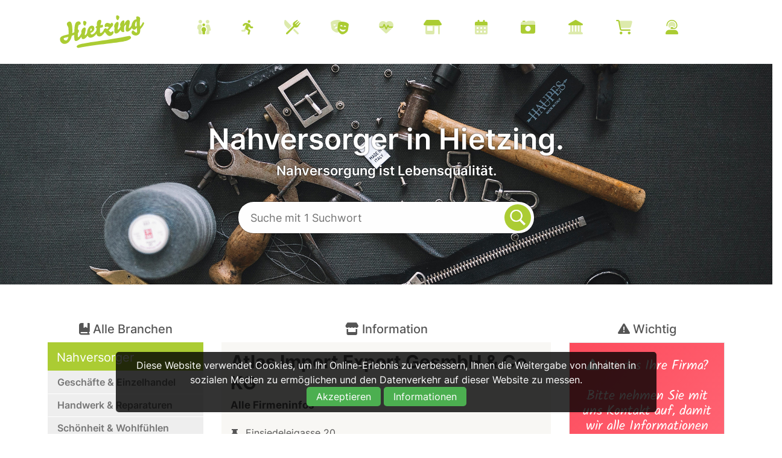

--- FILE ---
content_type: text/html; charset=UTF-8
request_url: https://hietzing.at/nahversorger/info.php?id=590
body_size: 13593
content:
<!doctype html>
<html class="no-js" lang="de">
<head>
	<base href="https://hietzing.at">
    <meta charset="utf-8" />
    <meta http-equiv="x-ua-compatible" content="ie=edge">
    <meta name="viewport" content="width=device-width; initial-scale=1.0; maximum-scale=1.0; user-scalable=no" />
	<meta name="apple-mobile-web-app-capable" content="yes" />
	<meta name="apple-mobile-web-app-status-bar-style" content="white" />
	<meta name="author" content="Hietzing.at" />
    <meta name="robots" content="index, follow" />
    <meta property="og:site_name" content="Hietzing.at" />
    <meta property="og:type" content="website" />
    <meta property="og:url" content="https://hietzing.at/nahversorger/info.php?id=590">
	<!-- Styles -->
	<link rel="stylesheet" href="engine/css/foundation.css" />
	<link rel="stylesheet" href="engine/css/style.css" />
	<link rel="stylesheet" href="engine/css/hietzing.css?actual=1769088657" />
    <link rel="shortcut icon" type="image/x-icon" href="/pictures/favicon.jpg">
    <link rel="stylesheet" href="/engine/css/cookiestyle.css">
    
	<!-- Font Awesome 6 -->
	<link href="engine/fontawesome/css/fontawesome.css" rel="stylesheet">
  	<link href="engine/fontawesome/css/brands.css" rel="stylesheet">
 	<link href="engine/fontawesome/css/all.css" rel="stylesheet">

	<!-- Fancybox -->
	<script src="engine/js/fancybox.umd.js"></script>
	<link rel="stylesheet" href="engine/css/fancybox.css" />
	
	
	
	
	<!-- <script src='/engine/js/cookie/js/lwcnCookieNotice.js'></script>-->
	<!-- [if IE]>
	<link rel="stylesheet" href="engine/css/ie.css" type="text/css" />
	<![endif] -->
	<script>
	function showHint(str) {
 		 var xmlhttp = new XMLHttpRequest();
   		 xmlhttp.onreadystatechange = function() {
 	     if (this.readyState == 4 && this.status == 200) {
      	  document.getElementById("txtHint").innerHTML = this.responseText;
     		 }
 		   };
    		xmlhttp.open("GET", "gethint.php?q=" + str, true);
   			 xmlhttp.send();
  
		}
</script>
<script>
	function liken() {
 		 var xmlhttp = new XMLHttpRequest();
 		   		 
   		 xmlhttp.onreadystatechange = function() {
 	     	if (this.readyState == 4 && this.status == 200) {
      	 		 document.getElementById("likes").innerHTML = xmlhttp.responseText;
      	 		 document.getElementById("likeheart").style.color = '#abcc33';
      	 		 document.getElementById("likeheartbutton").style.color = '#abcc33';
     	 	}
     	 }
     	 xmlhttp.open("GET", "engine/like.php?id=", true);
   		 xmlhttp.send();
		}
</script><!-- SEO -->
    <title>Atlas Import Export GesmbH & Co KG in 1130 Wien Hietzing</title>
	<meta name="description" content="Sie suchen nach $z_client[firma] in 1130 Wien Hietzing? Hier finden Sie alle Infos." />
    <meta property="og:title" content="Atlas Import Export GesmbH & Co KG in 1130 Wien Hietzing" />
    <meta property="og:description" content="" />
	<meta property="og:image" content="/pictures/fbpreview-companies.jpg" />
</head>
<body><script src="engine/js/cookie/js/cookiescript.js"></script>
<div id="cookie-banner" class="cookie-banner">
        <p class="cookie-text">Diese Website verwendet Cookies, um Ihr Online-Erlebnis zu verbessern, Ihnen die Weitergabe von Inhalten in sozialen Medien zu ermöglichen und den Datenverkehr auf dieser Website zu messen.</p>
        <div class="cookie-buttons">
            <button id="accept-cookies" class="accept-cookies" onClick="document.location.href='/setcookie.php?url=https://hietzing.at/nahversorger/info.php?id=590'">Akzeptieren</button>
             <!-- <a href="https://hietzing.at/nahversorger/info.php?id=590" class="accept-cookies">Akzeptieren</a>-->
            <button id="open-settings" class="open-settings">Informationen</button>
        </div>
    </div>

    <div id="popup" class="popup">
        <div class="popup-content">
            <span class="close-btn" onclick="closePopup()">&times;</span>
            <h2>Cookie-Informationen</h2>
            <p>Wir möchten transparent machen, welche Daten wir und unsere Partner erheben und wie wir sie verwenden, damit Sie die Kontrolle über Ihre persönlichen Daten behalten können. Weitere Informationen finden Sie in unserer Datenschutzrichtlinie.</p>
            <p>
                <strong>Informationen über Cookies</strong>
            </p>
            <p>Wir verwenden die folgenden essentiellen und nicht essentiellen Cookies, um Ihre allgemeine Web-Browsing-Erfahrung zu verbessern. Unsere Partner verwenden Cookies und andere Mechanismen, um Sie mit Ihren sozialen Netzwerken zu verbinden und die Werbung besser auf Ihre Interessen abzustimmen. Wesentliche Cookies können nicht abgelehnt werden, da ohne sie bestimmte Kernfunktionen der Website nicht funktionieren würden.</p>
            <p>
                <strong>Informationen, die wir erfassen</strong>
            </p>
            <p>
                Unsere Website verwendet Cookies, um Ihnen das bestmögliche Erlebnis zu bieten. Cookies sind kleine Dateien, die auf Ihrem Gerät gespeichert werden. Wir nutzen Cookies von folgenden Diensten:
                <br>
                <br>
                <b>Google Analytics:</b>
                 Hilft uns zu verstehen, wie Besucher unsere Website nutzen, damit wir sie verbessern können. Userdaten werden dabei anonymisiert gespeichert.
                <br>
                <b>Google Recaptcha:</b>
                 Schützt unsere Website vor Spam und Missbrauch, z.B. bei Kontaktformularen
                <br>
                <b>Google Maps:</b>
                 Zeigt Ihnen Karten und Standortinformationen an.
                <br>
                <b>YouTube:</b>
                 Ermöglicht das Einbetten und Abspielen von Videos auf dieser Website.
                <br>
                <b>Meta Pixel:</b>
                 Unterstützt uns bei der Anzeige relevanter Werbung auf Onlinediensten von Meta.
                <br>
                <br>
            </p>
			<button id="accept-cookies-popup" class="accept-cookies" onClick="document.location.href='/setcookie.php?url=https://hietzing.at/nahversorger/info.php?id=590'">Akzeptieren</button>
            <!-- <button id="accept-cookies-popup" class="accept-cookies">Akzeptieren</button>-->
            <button onclick="declineCookies()">Ablehnen</button>
        </div>
    </div>
    <script src="/engine/js/cookie/js/cookies.js"></script><header>
<nav class="title-bar" data-responsive-toggle="top-bar-menu" data-hide-for="medium">
	<div class="title-bar-left">
		<h5 id="logo"><a href="https://hietzing.at">Hietzing.at</a></h1>
	</div>
	<div class="title-bar-right">
		<span class="menu-icon" data-toggle></span>
	</div>
</nav>
<nav class="top-bar" id="top-bar-menu">
	<div class="row"> 
		<div class="top-bar-left show-for-medium">
		  <ul class="menu menu-items">
		  <h5 id="logo"><a href="https://hietzing.at">Hietzing.at</a></h5>
		  </ul>
		</div>
		<div class="top-bar-right">
			<ul class="horizontal medium-horizontal menu menu-items" data-responsive-menu="accordion medium-dropdown">
				<li><nobr><a href="/kinder-familie" title="Kinder & Familie"><i class='fa-duotone fa-family'><span class='custom-tooltip tooltip-bottom'>Kinder &amp; Familie</span></i></a><a href="/sport-freizeit" title="Sport & Freizeit"><i class='fa-duotone fa-running'><span class='custom-tooltip tooltip-bottom'>Sport &amp; Freizeit</span></i></A><a href="/essen-trinken" title="Essen & Trinken"><i class='fa-duotone fa-fork-knife'><span class='custom-tooltip tooltip-bottom'>Essen &amp; Trinken</span></i></A><a title="Kunst & Kultur" href="/kunst-kultur"><i class='fa-duotone fa-masks-theater'><span class='custom-tooltip tooltip-bottom'>Kunst &amp; Kultur</span></i></a><a title="Medizin & Gesundheit"  href="/medizin-gesundheit"><i class='fa-duotone fa-heart-pulse'><span class='custom-tooltip tooltip-bottom'>Medizin &amp; Gesundheit</span></i></a><a href='nahversorger' title="Nahversorger & Unternehmen" ><i class='fa-duotone fa-shop'><span class='custom-tooltip tooltip-bottom'>Nahversorger & Unternehmen</span></i></a>
				<!--<a href="#" title="Aufreger-Themen"><i class='fa-duotone fa-comment-exclamation'><span class='custom-tooltip tooltip-bottom'>Aufreger-Themen</span></i></a>-->
				<a href="/kalender" title="Kalender"><i class='fa-duotone fa-calendar-days'><span class='custom-tooltip tooltip-bottom'>Kalender</span></i></a>
				<a href="/fotos" title="Fotos & Berichte"><i class='fa-duotone fa-camera-retro'><span class='custom-tooltip tooltip-bottom'>Fotos & Berichte</span></i></a>
				<a href="/bezirksgeschichte" title="Bezirksgeschichte"><i class='fa-duotone fa-landmark'><span class='custom-tooltip tooltip-bottom'>Bezirksgeschichte</span></i></a>
				<a href="https://shop.hietzing.at" title="Beverly Hietzing Shop" target="_blank"><i class='fa-duotone fa-cart-shopping'><span class='custom-tooltip tooltip-bottom'>Shop</span></i></a>
				<a href="/kontakt" title="Inhalte vorschlagen"><i class='fa-duotone fa-user-headset'><span class='custom-tooltip tooltip-bottom'>Kontakt & Inhalte vorschlagen</span></i></a></nobr></li>
			</ul>
		</div>
	</div>
</nav>
</header>
<main>

<section id="section-header" style="background-image: url(img/backgrounds/companies1.jpg);background-color:#abcc33; background-position: center;background-repeat:no-repeat;background-size: cover;"><div class="row_calltoaction">
    <div class="row">
	<div class="large-12 columns"><center>
		<h1 style="">Nahversorger in Hietzing.</h1>
		<p style="">Nahversorgung ist Lebensqualität.</p><div id="suchform"><form action='/suche/' method='POST'><input type='hidden' name='tags' value=''><input type='text' id='suche' name='suche' placeholder='Suche mit 1 Suchwort'>
<input type="submit" class="button" value="">
</form></div><p class="buttons"><nobr></nobr>	</center></div>
    </div>
</div>
</section>
<section id="section-description"  class="row_pictures" style="padding-top:60px !important;">
		<div class="row">
			<div class="large-3 medium-3 columns">
				<h3><i class="fa-solid fa-book-bookmark"></i> Alle Branchen</h3>
			</div>
			
			<div class="large-6 medium-6 columns"">
				<h3><i class="fa-solid fa-store"></i> Information</h3>
			</div>
				
			<div class="large-3 medium-3 columns">
				<h3><i class="fa-solid fa-exclamation-triangle"></i> Wichtig</h3>
			</div>
                 
		</div>
</section>

<section id="section-company-detail"  class="row_pictures" style="padding:0;">
		<div class="row" style="padding-top:0;">
			
			<div class="large-3 medium-3 columns">
				<script>
		function einblenden(div){
			var status = document.getElementById(div).style.display;
				if(status=="block"){
					document.getElementById(div).style.display= 'none';
				}else{
					document.getElementById(div).style.display= 'block';
				}
		}
		
		window.onload = function () {
			document.getElementById('submenu').style.display='block';
		}
</script>
	
	
<div class="div_subnav head">Nahversorger</div>
<div class="div_subnav menu"><a onClick="einblenden('submenu1');">Geschäfte & Einzelhandel</A></div><div id="submenu1">
<div class="div_subnav submenu"><a href="/nahversorger/liste.php?kat=e_le"><i class="fa-solid fa-basket-shopping"></i> Lebensmittel & Getränke</A></div>
<div class="div_subnav submenu"><a href="/nahversorger/liste.php?kat=e_mo"><i class="fa-solid fa-shirt"></i> Mode & Kleidung</A></div>
<div class="div_subnav submenu"><a href="/nahversorger/liste.php?kat=e_bu"><i class="fa-solid fa-puzzle-piece"></i> Bücher, Spiele, Papier & Musik</A></div>
<div class="div_subnav submenu"><a href="/nahversorger/liste.php?kat=e_ge"><i class="fa-solid fa-gift"></i> Geschenke & Accessoires</A></div>
<div class="div_subnav submenu"><a href="/nahversorger/liste.php?kat=b_wo"><i class="fa-solid fa-shirt"></i> Wohnen & Interieur</A></div>
<div class="div_subnav submenu"><a href="/nahversorger/liste.php?kat=e_bl"><i class="fa-solid fa-flower-tulip"></i> Blumen & Garten</A></div>
<div class="div_subnav submenu"><a href="/nahversorger/liste.php?kat=e_ha"><i class="fa-solid fa-tv-retro"></i> Haushalt, Elektronik & IT</A></div>
<div class="div_subnav submenu"><a href="/nahversorger/liste.php?kat=e_an"><i class="fa-solid fa-gem"></i> Kunst, Schmuck, Uhren & Antiquitäten</A></div>
</div>

<div class="div_subnav menu"><a onClick="einblenden('submenu2');">Handwerk & Reparaturen</A></div><div id="submenu2">
<div class="div_subnav submenu"><a href="/nahversorger/liste.php?kat=h_al"><i class="fa-solid fa-lock-keyhole"></i> Aufsperren, Alarm & Sicherheit </A></div>
<div class="div_subnav submenu"><a href="/nahversorger/liste.php?kat=b_ba"><i class="fa-solid fa-trowel"></i> Baufirmen, Baumaterial & Werkzeug</A></div>
<div class="div_subnav submenu"><a href="/nahversorger/liste.php?kat=h_el"><i class="fa-solid fa-bolt"></i> Elektroinstallationen</A></div>
<div class="div_subnav submenu"><a href="/nahversorger/liste.php?kat=h_in"><i class="fa-solid fa-fire-flame"></i> Installateure Gas-, Wasser- & Heizung </A></div>
<div class="div_subnav submenu"><a href="/nahversorger/liste.php?kat=h_kf"><i class="fa-solid fa-tire-rugged"></i> KFZ & Fahrräder</A></div>
<div class="div_subnav submenu"><a href="/nahversorger/liste.php?kat=h_ma"><i class="fa-solid fa-paint-roller"></i> Malen, Anstreichen & Lackieren</A></div>
<div class="div_subnav submenu"><a href="/nahversorger/liste.php?kat=h_sn"><i class="fa-solid fa-scissors"></i> Schneidereien & Schuster</A></div>
<div class="div_subnav submenu"><a href="/nahversorger/liste.php?kat=h_te"><i class="fa-solid fa-screwdriver"></i> Technik & Elektronik</A></div>
<div class="div_subnav submenu"><a href="/nahversorger/liste.php?kat=h_re"><i class="fa-solid fa-washing-machine"></i> Textilreinigungen</A></div>
<div class="div_subnav submenu"><a href="/nahversorger/liste.php?kat=h_ti"><i class="fa-solid fa-toolbox"></i> Tischler, Dachdecker, Glasereien</A></div></div>

<div class="div_subnav menu"><a onClick="einblenden('submenu3');">Schönheit & Wohlfühlen</A></div><div id="submenu3">
<div class="div_subnav submenu"><a href="/nahversorger/liste.php?kat=s_en"><i class="fa-solid fa-spa"></i> Massage, Relax & Wellness</A></div>
<div class="div_subnav submenu"><a href="/nahversorger/liste.php?kat=s_er"><i class="fa-solid fa-wheat-awn-circle-exclamation"></i> Ernährungsberatung</A></div>
<div class="div_subnav submenu"><a href="/nahversorger/liste.php?kat=s_fr"><i class="fa-solid fa-user-hair-long"></i> Friseure</A></div>
<div class="div_subnav submenu"><a href="/nahversorger/liste.php?kat=s_ko"><i class="fa-solid fa-lips"></i> Kosmetik, Haarentf. & Parfum</A></div>
<div class="div_subnav submenu"><a href="/medizin-gesundheit/liste.php?kat=aerzte_28"><i class="fa-solid fa-wand-magic-sparkles"></i> Schönheitschirurgie</A></div>
<div class="div_subnav submenu"><a href="/nahversorger/liste.php?kat=s_ma"><i class="fa-solid fa-hand-holding-heart"></i> Maniküre & Pediküre</A></div></div>

<div class="div_subnav menu"><a onClick="einblenden('submenu7');">Sport & Bewegung</A></div><div id="submenu7">
<div class="div_subnav submenu"><a href="/nahversorger/liste.php?kat=sp_fi">Fitness & Personal Training</A></div>
<div class="div_subnav submenu"><a href="/nahversorger/liste.php?kat=sp_ball">Ballsport</A></div>
<div class="div_subnav submenu"><a href="/nahversorger/liste.php?kat=sp_bike">Fahrrad & Reparaturen</A></div>
<div class="div_subnav submenu"><a href="/nahversorger/liste.php?kat=sp_tanz">Tanzschulen</A></div>
<div class="div_subnav submenu"><a href="/nahversorger/liste.php?kat=sp_med">Sportmedizin & Ernährungsberatung</A></div>
<!-- <div class="div_subnav_gesundheit menu"><a href="/sport-freizeit/liste.php?kat=sp_bew">Bewegung & Turnen</A></div>-->
<div class="div_subnav submenu"><a href="/nahversorger/liste.php?kat=sp_yoga">Yoga</A></div>
<div class="div_subnav submenu"><a href="/nahversorger/liste.php?kat=sp_asia">Asiatische Kampfkünste</A></div></div>


<div class="div_subnav menu"><a onClick="einblenden('submenu4');">Gastronomie & Vergnügen</A></div><div id="submenu4">
<div class="div_subnav submenu"><a href="/nahversorger/liste.php?kat=g_ga"><i class="fa-solid fa-drumstick"></i> Gasthäuser & Restaurants</A></div>
<div class="div_subnav submenu"><a href="/nahversorger/liste.php?kat=g_ka"><i class="fa-solid fa-mug-hot"></i> Cafés, Teesalons & Konditoreien</A></div>
<div class="div_subnav submenu"><a href="/nahversorger/liste.php?kat=g_ba"><i class="fa-solid fa-martini-glass"></i> Bars, Szene & Nachtleben</A></div>
<!-- <div class="div_subnav submenu"><a href="/nahversorger/liste.php?kat=g_ve"><i class="fa-solid fa-seedling"></i> Vegetarisch & Vegan</A></div>-->
<div class="div_subnav submenu"><a href="/nahversorger/liste.php?kat=g_as"><i class="fa-solid fa-bowl-hot"></i> Asiatisch</A></div>
<div class="div_subnav submenu"><a href="/nahversorger/liste.php?kat=g_it"><i class="fa-solid fa-fish-fins"></i> Italienisch & Mediterran</A></div>
<div class="div_subnav submenu"><a href="/nahversorger/liste.php?kat=g_zu"><i class="fa-solid fa-moped"></i> Zustelldienste & Imbiss</A></div>
<div class="div_subnav submenu"><a href="/nahversorger/liste.php?kat=g_ei"><i class="fa-solid fa-ice-cream"></i> Eissalons</A></div>
<div class="div_subnav submenu"><a href="/nahversorger/liste.php?kat=g_ho"><i class="fa-solid fa-hotel"></i> Hotels & Beherbergung</A></div></div>

<div class="div_subnav menu"><a onClick="einblenden('submenu5');">Bildung, Kurse & Wissen</A></div><div id="submenu5">
<div class="div_subnav submenu"><a href="/nahversorger/liste.php?kat=b_ki"><i class="fa-solid fa-child-dress"></i> Kindergärten & Kinderbetreuung</A></div>
<div class="div_subnav submenu"><a href="/nahversorger/liste.php?kat=b_sc"><i class="fa-solid fa-school"></i>Schulen</A></div>
<div class="div_subnav submenu"><a href="/nahversorger/liste.php?kat=b_fa"><i class="fa-solid fa-car-side"></i> Fahrschulen</A></div>
<div class="div_subnav submenu"><a href="/nahversorger/liste.php?kat=b_le"><i class="fa-solid fa-chalkboard-user"></i> Lerninstitute & Nachhilfe</A></div>
<div class="div_subnav submenu"><a href="/nahversorger/liste.php?kat=b_kk"><i class="fa-solid fa-music"></i> Kinderkurse & Kindergruppen</A></div>
<div class="div_subnav submenu"><a href="/nahversorger/liste.php?kat=b_ku"><i class="fa-solid fa-graduation-cap"></i> Erwachsenenbildung</A></div></div>

<div class="div_subnav menu"><a onClick="einblenden('submenu6');">Beratung, Dienstleistung & Finanzen</A></div><div id="submenu6">
<div class="div_subnav submenu"><a href="/nahversorger/liste.php?kat=r_re"><i class="fa-solid fa-section"></i> Anwälte & Notare</A></div>
<div class="div_subnav submenu"><a href="/nahversorger/liste.php?kat=r_ba"><i class="fa-solid fa-money-bill"></i> Banken & Sparkassen</A></div>
<div class="div_subnav submenu"><a href="/nahversorger/liste.php?kat=d_we"><i class="fa-solid fa-rectangle-ad"></i> Digital, Marketing & Medien</A></div>
<div class="div_subnav submenu"><a href="/nahversorger/liste.php?kat=r_fd"><i class="fa-solid fa-coins"></i> Finanzdienstleister & Versicherungen</A></div>
<div class="div_subnav submenu"><a href="/nahversorger/liste.php?kat=r_st"><i class="fa-solid fa-file-certificate"></i> Steuern & Buchhaltung</A></div>
<div class="div_subnav submenu"><a href="/nahversorger/liste.php?kat=b_ar"><i class="fa-solid fa-ruler-triangle"></i> Architekten & Ziviltechniker</A></div>
<div class="div_subnav submenu"><a href="/nahversorger/liste.php?kat=b_im"><i class="fa-solid fa-house-building"></i> Immobilien</A></div>
<div class="div_subnav submenu"><a href="/nahversorger/liste.php?kat=d_un"><i class="fa-solid fa-people-roof"></i> Unternehmensberatung & Personal</A></div>
<div class="div_subnav submenu"><a href="/nahversorger/liste.php?kat=d_to"><i class="fa-solid fa-tombstone"></i> Bestattung & Trauerbegleitung</A></div>
<div class="div_subnav submenu"><a href="/nahversorger/liste.php?kat=d_tr"><i class="fa-solid fa-truck"></i> Transport & Logistik</A></div>
<div class="div_subnav submenu"><a href="/nahversorger/liste.php?kat=d_do"><i class="fa-solid fa-globe"></i> Übersetzungen & Dolmetsch</A></div></div>


			</div>
			<div class="large-6 medium-6 columns">
				
				<div class="div_blog">
				<h1>  Atlas Import Export GesmbH & Co KG</h1>
				<!-- <iframe frameborder="0" scrolling="no" marginheight="0" marginwidth="0" src="https://www.openstreetmap.org/export/embed.html?bbox=16.137371063232425%2C48.11912155596991%2C16.364822387695316%2C48.23725100780226&layer=mapnik&marker=48.17822030575523%2C16.251096725463867"></iframe>-->

<h4>Alle Firmeninfos</h4><br>
<ul class="icon-list-data">

<li><i class="fa-sharp fa-thumbtack" aria-hidden="true"></i> Einsiedeleigasse 20</li>
<li><i class="fa-sharp fa-phone" aria-hidden="true"></i> 01/60166...-0</li>

<li><i class="fa-sharp fa-desktop" aria-hidden="true"></i> <a href="?" target="_blank">Homepage</A></li>
<!-- <li><i class="fa-sharp fa-clock" aria-hidden="true"></i> <br>Kein Schauraum, Termine nur nach vorheriger Vereinbarung!<br><br></li>-->

</ul></div>
			</div>
			
		<div class="large-3 medium-3 columns">
				<div class="postit rot"><i class="fa-solid fa-triangle-exclamation"></i> Ist das Ihre Firma?<br><br>
Bitte nehmen Sie mit uns Kontakt auf, damit wir alle Informationen vervollständigen können!
<br><br><a href="/kontakt/info.php?id=2">Kontakt aufnehmen &raquo;</A><br><br></div>				
				
			</div>
             
		</div>
</section>
	

<section id="section-company-liste"  class="row_pictures" style="padding-top:60px !important;">
<div class="row" style="padding-bottom:0;">
<div class="large-12 medium1-12 columns">
<center><h2> in Hietzing</h2><h4></h4></center>
</row></section>

<section id="section-company-liste"  class="row_pictures" style="padding-top:0;">
<div class="row" style="padding-top:0;">
<div class='large-4 medium-4 columns'><h3>Analysegeräte</h3><a href='/nahversorger/info.php?id=488'><div class='div_blog_tiny'><strong>Waters GesmbH</strong><br>Hietzinger Hauptstraße 145<br>01/8771807...-0<br></div></A><h3>Anlagenbau u -technik</h3><a href='/nahversorger/info.php?id=490'><div class='div_blog_tiny'><strong>BioDiesel Technologies GmbH</strong><br>Hietzinger Hauptstraße 50<br>01/8760895<br></div></A><a href='/nahversorger/info.php?id=489'><div class='div_blog_tiny'><strong>Zenith Industrieanlagenbau GesmbH</strong><br>Amalienstraße 36/2/40<br>01/8778506<br></div></A><h3>Aufzüge</h3><a href='/nahversorger/info.php?id=492'><div class='div_blog_tiny'><strong>Aufzugstechnik Webhofer</strong><br>Josef-Heinzl-Gasse 6/10<br>01/8794675...-0<br></div></A><h3>Automaten</h3><a href='/nahversorger/info.php?id=524'><div class='div_blog_tiny'><strong>Carina Stepanek</strong><br>Versorgungsheimstraße 6<br>01/8041435<br></div></A><a href='/nahversorger/info.php?id=523'><div class='div_blog_tiny'><strong>Kiss Ferenc</strong><br>Veitingergasse 129-131<br>0664/1616326<br></div></A><a href='/nahversorger/info.php?id=493'><div class='div_blog_tiny'><strong>Top Sportwetten GesmbH</strong><br>Hietzinger Kai 137 A<br>01/87080...-0<br></div></A><h3>Batterien u -zubehör</h3><a href='/nahversorger/info.php?id=494'><div class='div_blog_tiny'><strong>Leitron Leistungselektronik</strong><br>Anton-Langer-Gasse 55/2<br>01/8044325...-0<br></div></A><h3>Baumaschinen</h3><a href='/nahversorger/info.php?id=495'><div class='div_blog_tiny'><strong>Heidiram M-N HandelsgesmbH</strong><br>Hietzinger Hauptstraße 49<br>01/6650963<br></div></A><h3>Beleuchtungskörper/Großhandel</h3><a href='/nahversorger/info.php?id=496'><div class='div_blog_tiny'><strong>Regent Licht GesmbH</strong><br>Amalienstraße 48<br>01/8791210<br></div></A><h3>Beschriftungssysteme,Beschriftungen</h3><a href='/nahversorger/info.php?id=497'><div class='div_blog_tiny'><strong>Euro Handels GesmbH</strong><br>Lainzer Straße 33/3<br>01/8798471<br></div></A><h3>Betriebseinrichtung</h3><a href='/nahversorger/info.php?id=498'><div class='div_blog_tiny'><strong>PEWA HandelsgesmbH</strong><br>Amalienstraße 36/2<br>01/8792529<br></div></A><h3>Bettfedern/Großhandel</h3><a href='/nahversorger/info.php?id=499'><div class='div_blog_tiny'><strong>EUDEX Handels GmbH</strong><br>Hofwiesengasse 30-32<br>01/7155828<br></div></A><h3>Blumen/Großhandel</h3><a href='/nahversorger/info.php?id=501'><div class='div_blog_tiny'><strong>Garas Richard Interfleur-Italia</strong><br>Schweizertalstraße 1<br>01/9690832<br></div></A><a href='/nahversorger/info.php?id=500'><div class='div_blog_tiny'><strong>Pichler Anton Dr GesmbH</strong><br>Lainzer Straße 18<br>01/8777215...-0<br></div></A><h3>Bürobedarf/Großhandel,Papier & Bürowaren</h3><a href='/nahversorger/info.php?id=503'><div class='div_blog_tiny'><strong>VOS-Vienna office Supplies Büroartikel HandelsgesmbH & Co KG</strong><br>Beckgasse 22/5<br>01/8776948...-0<br></div></A><h3>Büromaschinen/Handel</h3><a href='/nahversorger/info.php?id=504'><div class='div_blog_tiny'><strong>Alex. Veigl Büro-Organisation</strong><br>Auhofstraße 58<br>01/79779...-0<br></div></A><h3>Büroservice u -vermietung</h3><a href='/nahversorger/info.php?id=506'><div class='div_blog_tiny'><strong>Bürozentrum Dkfm Karl Wurm</strong><br>Hietzinger Hauptstraße 37<br>01/8771099<br></div></A><a href='/nahversorger/info.php?id=505'><div class='div_blog_tiny'><strong>Der Raum - Seminarraumvermietung</strong><br>Altgasse 8-10<br>0664/1212012<br></div></A><h3>Bürsten u Pinsel/Handel</h3><a href='/nahversorger/info.php?id=507'><div class='div_blog_tiny'><strong>ABS Technische Bürsten</strong><br>Testarellogasse 16<br>01/8792424<br></div></A><h3>Chemikalien</h3><a href='/nahversorger/info.php?id=512'><div class='div_blog_tiny'><strong>ISP Österreich GmbH</strong><br>Lainzer Straße 35<br>01/87845<br></div></A><a href='/nahversorger/info.php?id=511'><div class='div_blog_tiny'><strong>Johnson Matthey & Brandenberger AG</strong><br>Feldkellergasse 64<br>01/8779890<br></div></A><a href='/nahversorger/info.php?id=508'><div class='div_blog_tiny'><strong>Kemia Handels- u Projektierungs GesmbH</strong><br>Hietzinger Hauptstraße 50/11<br>01/8778446<br></div></A><a href='/nahversorger/info.php?id=510'><div class='div_blog_tiny'><strong>Noack & Co AG</strong><br>Auhofstraße 190<br>01/8775455...-0<br></div></A><a href='/nahversorger/info.php?id=509'><div class='div_blog_tiny'><strong>VosTrade Lützow Handels GmbH</strong><br>Adam-Strenninger-Gasse 39<br>01/2368479<br></div></A><h3>Chemikalien/Großhandel</h3><a href='/nahversorger/info.php?id=512'><div class='div_blog_tiny'><strong>ISP Österreich GmbH</strong><br>Lainzer Straße 35<br>01/87845<br></div></A><a href='/nahversorger/info.php?id=511'><div class='div_blog_tiny'><strong>Johnson Matthey & Brandenberger AG</strong><br>Feldkellergasse 64<br>01/8779890<br></div></A><a href='/nahversorger/info.php?id=510'><div class='div_blog_tiny'><strong>Noack & Co AG</strong><br>Auhofstraße 190<br>01/8775455...-0<br></div></A><a href='/nahversorger/info.php?id=509'><div class='div_blog_tiny'><strong>VosTrade Lützow Handels GmbH</strong><br>Adam-Strenninger-Gasse 39<br>01/2368479<br></div></A><h3>Chemisch-technische Produkte/Großhandel</h3><a href='/nahversorger/info.php?id=513'><div class='div_blog_tiny'><strong>Global Consulting Dr Edobor & Co</strong><br>Münichreiterstraße 52<br>01/8766015...-0<br></div></A><h3>Dosieranlagen u -pumpen</h3><a href='/nahversorger/info.php?id=514'><div class='div_blog_tiny'><strong>LEWA Pumpen GmbH</strong><br>Wattmanngasse 49<br>01/8773040...-0<br></div></A><h3>Durchflussmessgeräte</h3><a href='/nahversorger/info.php?id=517'><div class='div_blog_tiny'><strong>IPC Industrieanlagenbau GesmbH</strong><br>Adolfstorgasse 2c<br>01/8772411<br></div></A><h3>Düngemittel/biologische</h3><a href='/nahversorger/info.php?id=515'><div class='div_blog_tiny'><strong>Agrarservice Dipl-Ing Dr Andreas Schäfer & Ursula Schäfer OEG</strong><br>Nästlbergergasse 21<br>01/8897754<br></div></A><h3>Düngemittel/chemische</h3><a href='/nahversorger/info.php?id=516'><div class='div_blog_tiny'><strong>Compo Austria GmbH</strong><br>Hietzinger Hauptstraße 119<br>01/8766393<br></div></A><h3>Eisenbahnbauunternehmen,Gleisbau</h3><a href='/nahversorger/info.php?id=518'><div class='div_blog_tiny'><strong>Seibt Rudolf Ing Gleisbau GmbH</strong><br>Hietzinger Kai 131A<br>01/8760136<br></div></A><h3>Elektrogeräte / Erzeugung u Großhandel</h3><a href='/nahversorger/info.php?id=519'><div class='div_blog_tiny'><strong>Elektrofritz Lichtgroßhandel</strong><br>Veitingergasse 66c<br>01/8797219<br></div></A><h3>Feinmechanik</h3><a href='/nahversorger/info.php?id=520'><div class='div_blog_tiny'><strong>Schneider Johannes</strong><br>Wlassakstraße 65<br>01/8797519 <br></div></A><h3>Friseureinrichtungen</h3><a href='/nahversorger/info.php?id=521'><div class='div_blog_tiny'><strong>Shop & Salon Friseureinrichtungen A. J. Neubauer</strong><br>Erzbischofgasse 14<br>01/8774273-11<br></div></A><h3>Gastronomie- u Hotelbedarf</h3><a href='/nahversorger/info.php?id=522'><div class='div_blog_tiny'><strong>IPM HandelsgesmbH</strong><br>Hietzinger Hauptstraße 22<br>01/8152770<br></div></A><h3>Getränkeautomaten</h3><a href='/nahversorger/info.php?id=524'><div class='div_blog_tiny'><strong>Carina Stepanek</strong><br>Versorgungsheimstraße 6<br>01/8041435<br></div></A><a href='/nahversorger/info.php?id=523'><div class='div_blog_tiny'><strong>Kiss Ferenc</strong><br>Veitingergasse 129-131<br>0664/1616326<br></div></A><h3>Gummi u Gummiwaren</h3><a href='/nahversorger/info.php?id=525'><div class='div_blog_tiny'><strong>Elastomertechnik Schachinger KEG</strong><br>Lainzer Straße 24b<br>01/9666773 <br></div></A></div><div class='large-4 medium-4 columns'><h3>Industrieausrüstungen u -bedarf</h3><a href='/nahversorger/info.php?id=526'><div class='div_blog_tiny'><strong>Transalpina Unternehmung f Industriebedarf GesmbH</strong><br>Gloriettegasse 12<br>01/8776916...-0<br></div></A><h3>Industrieelektronik</h3><a href='/nahversorger/info.php?id=527'><div class='div_blog_tiny'><strong>Fischer Elektronik GesmbH</strong><br>Firmiangasse 49-51<br>01/8766227...-0<br></div></A><a href='/nahversorger/info.php?id=528'><div class='div_blog_tiny'><strong>Knap Wolfgang GesmbH & Co KG</strong><br>Lilienberggasse 13<br>01/4030812...-0<br></div></A><h3>Industrievertretungen</h3><a href='/nahversorger/info.php?id=532'><div class='div_blog_tiny'><strong>Martinek Rudolf GmbH</strong><br>Schließmanngasse 13<br>01/8771418...-0<br></div></A><a href='/nahversorger/info.php?id=531'><div class='div_blog_tiny'><strong>Stepan GesmbH</strong><br>Münichreiterstraße 7<br>01/8779488...-0<br></div></A><h3>Industrieöfen u -ofenbau</h3><a href='/nahversorger/info.php?id=529'><div class='div_blog_tiny'><strong>Handl Othmar GesmbH</strong><br>Hetzendorfer Straße 156<br>01/8042071<br></div></A><a href='/nahversorger/info.php?id=530'><div class='div_blog_tiny'><strong>Schoeller-Bleckmann Apparatetechnologie & Service GmbH</strong><br>Hetzendorfer Straße 156<br>01/8042071<br></div></A><h3>Kohlebürsten</h3><a href='/nahversorger/info.php?id=533'><div class='div_blog_tiny'><strong>Carbone-Lorraine elektrotechnische Artikel</strong><br>Wittegasse 10/5<br>01/5866526...-0<br></div></A><h3>Korb- u Flechtwaren/Erzeugung</h3><a href='/nahversorger/info.php?id=534'><div class='div_blog_tiny'><strong>Dill Wilhelm Korbwarenerz GesmbH</strong><br>Gallgasse 51<br>01/8045195<br></div></A><h3>Kosmetische Produkte/Erzeugung</h3><a href='/nahversorger/info.php?id=535'><div class='div_blog_tiny'><strong>Pichler</strong><br>Lainzer Straße 17<br>01/8772474<br></div></A><h3>Krane,Unternehmensberatung,Technische Büros / Ingenieurbüros</h3><a href='/nahversorger/info.php?id=536'><div class='div_blog_tiny'><strong>Schandl  </strong><br>Kleiner Ring 42<br>01/8037785<br></div></A><h3>Kunststoffverarbeitung</h3><a href='/nahversorger/info.php?id=575'><div class='div_blog_tiny'><strong>ENGEL Austria GmbH - Verkaufsbüro Wien</strong><br>Auhofstraße 17a<br>01/8773180...-0<br></div></A><a href='/nahversorger/info.php?id=538'><div class='div_blog_tiny'><strong>Jany Herbert GesmbH & Co KG</strong><br>Bergenstammgasse 8<br>0699/13086384<br></div></A><a href='/nahversorger/info.php?id=537'><div class='div_blog_tiny'><strong>Meichlböck Walter</strong><br>Auhofstraße 144<br>01/8774587<br></div></A><h3>Kunststoffverarbeitungsmaschinen</h3><a href='/nahversorger/info.php?id=575'><div class='div_blog_tiny'><strong>ENGEL Austria GmbH - Verkaufsbüro Wien</strong><br>Auhofstraße 17a<br>01/8773180...-0<br></div></A><a href='/nahversorger/info.php?id=538'><div class='div_blog_tiny'><strong>Jany Herbert GesmbH & Co KG</strong><br>Bergenstammgasse 8<br>0699/13086384<br></div></A><h3>Laborbedarf</h3><a href='/nahversorger/info.php?id=541'><div class='div_blog_tiny'><strong>Dia-Chrom HandelsgesmbH</strong><br>Trazerberggasse 76<br>01/8770991...-0<br></div></A><a href='/nahversorger/info.php?id=539'><div class='div_blog_tiny'><strong>Huma-Lab HandelsgesmbH</strong><br>Am Platz 4/9<br>01/8793030<br></div></A><a href='/nahversorger/info.php?id=540'><div class='div_blog_tiny'><strong>Millipore GesmbH</strong><br>Hietzinger Hauptstraße 145<br>01/8778926...-0<br></div></A><h3>Laborgeräte</h3><a href='/nahversorger/info.php?id=542'><div class='div_blog_tiny'><strong>Amex Export-Import GesmbH</strong><br>Elßlergasse 24<br>01/8767600...-0<br></div></A><a href='/nahversorger/info.php?id=543'><div class='div_blog_tiny'><strong>Tusnovics Holding GesmbH</strong><br>Lainzer Straße 31<br>01/8774538<br></div></A><h3>Lasertechnik,Beschriftungen</h3><a href='/nahversorger/info.php?id=544'><div class='div_blog_tiny'><strong>LST Laser & Strahl Technik Herstellungs- u HandelsgesmbH</strong><br>Testarellogasse 11/3<br>01/8764694...-0<br></div></A><h3>Lebensmittel / Erzeugung u Großhandel</h3><a href='/nahversorger/info.php?id=545'><div class='div_blog_tiny'><strong>Food-Trade HandelsgesmbH</strong><br>Amalienstraße 48/7<br>01/9618232<br></div></A><a href='/nahversorger/info.php?id=546'><div class='div_blog_tiny'><strong>KHG WarenhandelsgesmbH</strong><br>Hietzinger Hauptstraße 50<br>01/8779465...-0<br></div></A><a href='/nahversorger/info.php?id=547'><div class='div_blog_tiny'><strong>Soja Austria VertriebsgesmbH</strong><br>Schloß Schönbrunn 80<br>01/8793434<br></div></A><h3>Lederbekleidung/Großhandel</h3><a href='/nahversorger/info.php?id=548'><div class='div_blog_tiny'><strong>TCT Import u Export HandelsgesmbH</strong><br>Hietzinger Hauptstraße 10<br>01/8798990<br></div></A><h3>Lötgeräte u -mittel</h3><a href='/nahversorger/info.php?id=549'><div class='div_blog_tiny'><strong>WERNER G. GmbH</strong><br>Auhofstraße 145<br>01/8771961<br></div></A><h3>Maschinen/Großhandel</h3><a href='/nahversorger/info.php?id=550'><div class='div_blog_tiny'><strong>Mitsubishi Corporation Rep</strong><br>Josef-Pommer-Gasse 5<br>01/8769296<br></div></A><a href='/nahversorger/info.php?id=551'><div class='div_blog_tiny'><strong>Victus Lebensmittelindustriebedarf VertriebsgesmbH</strong><br>Hietzinger Hauptstraße 45<br>01/8696644...-0<br></div></A><h3>Maschinen/Vermietung</h3><a href='/nahversorger/info.php?id=552'><div class='div_blog_tiny'><strong>Atzler&acute;s Josef Nfg E Schafranek</strong><br>Speisinger Straße 29<br>01/8045535<br></div></A><h3>Maschinenbau</h3><a href='/nahversorger/info.php?id=553'><div class='div_blog_tiny'><strong>DEUBLIN Austria GmbH</strong><br>Trazerberggasse 1/2<br>01/8768450<br></div></A><h3>Matten u Mattenvermietung</h3><a href='/nahversorger/info.php?id=554'><div class='div_blog_tiny'><strong>Hammerschmiedt Christof</strong><br>Auhofstraße 184<br>01/8794603<br></div></A><h3>Messe- u Ausstellungsbau u -gestaltung</h3><a href='/nahversorger/info.php?id=555'><div class='div_blog_tiny'><strong>creos</strong><br>Fichtnergasse 4/7<br>0650/8791543<br></div></A><h3>Metall/Großhandel</h3><a href='/nahversorger/info.php?id=556'><div class='div_blog_tiny'><strong>SCRAPCO Metallhandels GmbH</strong><br>Hietzinger Hauptstraße 66<br>01/8767297...-0<br></div></A><h3>Metalle u -halbfabrikate</h3><a href='/nahversorger/info.php?id=558'><div class='div_blog_tiny'><strong>KERNCO Metal Trading GmbH</strong><br>Hietzinger Hauptstraße 66<br>01/8767297<br></div></A><a href='/nahversorger/info.php?id=557'><div class='div_blog_tiny'><strong>L & M RohstoffhandelsgesmbH</strong><br>Eitelbergergasse 24<br>01/878320<br></div></A><h3>Metallwaren / Erzeugung u Großhandel</h3><a href='/nahversorger/info.php?id=559'><div class='div_blog_tiny'><strong>Schreiber WarenhandelsgmbH</strong><br>Beckgasse 48<br>0664/3000226<br></div></A><h3>Metallwaren/Handel</h3><a href='/nahversorger/info.php?id=560'><div class='div_blog_tiny'><strong>Frühauf Forgings & Steel Trading GmbH</strong><br>Trauttmansdorffgasse 42/13<br>01/8766209<br></div></A><h3>Mineralöle/Großhandel</h3><a href='/nahversorger/info.php?id=561'><div class='div_blog_tiny'><strong>Hexatrans HandelsgesmbH</strong><br>Auhofstraße 115/1/14<br>01/8760330...-0<br></div></A><h3>Paletten / Erzeugung u Großhandel,Verpackungen,Mehrwegverpackungssysteme</h3><a href='/nahversorger/info.php?id=563'><div class='div_blog_tiny'><strong>zwiebpack Gerhard Zwieb</strong><br>Hietzinger Kai 71-73 Top 3<br>01/8760545<br></div></A><h3>Papier / Erzeugung u Großhandel</h3><a href='/nahversorger/info.php?id=565'><div class='div_blog_tiny'><strong>IPP Karl Siegl GmbH - Druckvorstufe</strong><br>Neue-Welt-Gasse 14/4<br>01/5039339...-0<br></div></A><a href='/nahversorger/info.php?id=564'><div class='div_blog_tiny'><strong>Soporcel Austria GmbH</strong><br>Fleschgasse 32<br>01/8796878<br></div></A><h3>Papier/Großhandel</h3><a href='/nahversorger/info.php?id=566'><div class='div_blog_tiny'><strong>Hamburger A Papierhandelsges</strong><br>Suppegasse 3<br>01/5125588...-0<br></div></A></div><div class='large-4 medium-4 columns'><h3>Papierwaren/Großhandel</h3><a href='/nahversorger/info.php?id=567'><div class='div_blog_tiny'><strong>Tichy J KEG</strong><br>Hagenberggasse 35<br>01/8778188<br></div></A><h3>Pharmazeutische Präparate/Großhandel</h3><a href='/nahversorger/info.php?id=568'><div class='div_blog_tiny'><strong>A. Menarini Pharma GmbH</strong><br>Hietzinger Kai 169 Top 102<br>01/8799585...-0<br></div></A><h3>Putz- u Poliertücher</h3><a href='/nahversorger/info.php?id=569'><div class='div_blog_tiny'><strong>Wireitex-Vertrieb Ing Dieter Hetzer</strong><br>Schrutkagasse 20<br>01/8764128<br></div></A><h3>Rahmen/Erzeugung</h3><a href='/nahversorger/info.php?id=570'><div class='div_blog_tiny'><strong>Art Haus OTTO HANDEL OEG</strong><br>Lainzer Straße 53<br>01/8777500...-0<br></div></A><h3>Restaurant- u Gaststätten-Betriebsgesellschaften</h3><a href='/nahversorger/info.php?id=571'><div class='div_blog_tiny'><strong>Business Lounge GmbH</strong><br>Hietzinger Kai 101-105<br>01/87807<br></div></A><h3>Rohre u -zubehör/Fernwärme/Anlagen</h3><a href='/nahversorger/info.php?id=572'><div class='div_blog_tiny'><strong>Lögstör Rör A/S</strong><br>Gallgasse 17<br>01/8790579<br></div></A><h3>Rohstoffe</h3><a href='/nahversorger/info.php?id=573'><div class='div_blog_tiny'><strong>Commodity Trading Austria CTA Rohstoffhandel GmbH</strong><br>Dommayergasse 1<br>01/8772061<br></div></A><h3>Spielplatzeinrichtungen u -geräte</h3><a href='/nahversorger/info.php?id=574'><div class='div_blog_tiny'><strong>Schulhofer Friedrich Spielplatzservice</strong><br>Dr.-Schober-Straße 8<br>01/8021034<br></div></A><h3>Spritzgussmaschinen u -werkzeuge,Kunststoffverarbeitungsmaschinen</h3><a href='/nahversorger/info.php?id=575'><div class='div_blog_tiny'><strong>ENGEL Austria GmbH - Verkaufsbüro Wien</strong><br>Auhofstraße 17a<br>01/8773180...-0<br></div></A><h3>Stahlwaren/Großhandel</h3><a href='/nahversorger/info.php?id=576'><div class='div_blog_tiny'><strong>Messermarkt Kunath Inge</strong><br>Laverangasse 60<br>01/8045144...-0<br></div></A><h3>Steinbrüche</h3><a href='/nahversorger/info.php?id=577'><div class='div_blog_tiny'><strong>Appel Steinbruch GmbH</strong><br>Lainzer Straße 119A<br>01/8045076<br></div></A><h3>Steinmetzbetriebe</h3><a href='/nahversorger/info.php?id=578'><div class='div_blog_tiny'><strong>Widhalm Johann & Cie KG</strong><br>Maxingstraße 62<br>01/8773286<br></div></A><h3>Stoffe / Erzeugung u Großhandel</h3><a href='/nahversorger/info.php?id=579'><div class='div_blog_tiny'><strong>Peter Lehner</strong><br>Sebastian-Brunner-Gasse 5-7<br>01/8771312<br></div></A><h3>Süßwaren/Erzeugung</h3><a href='/nahversorger/info.php?id=581'><div class='div_blog_tiny'><strong>Chocolaterie Guylian HandelsgesmbH</strong><br>Auhofstraße 1/4<br>01/8764070...-0<br></div></A><h3>Textilhilfsmittel u -produkte</h3><a href='/nahversorger/info.php?id=582'><div class='div_blog_tiny'><strong>Füllgraff R GesmbH</strong><br>Kremsergasse 17<br>01/8774700...-0<br></div></A><h3>Textilwaren / Erzeugung u Großhandel</h3><a href='/nahversorger/info.php?id=584'><div class='div_blog_tiny'><strong>Papernik Erich</strong><br>Wlassakstraße 63<br>01/8798889<br></div></A><a href='/nahversorger/info.php?id=583'><div class='div_blog_tiny'><strong>Spiess Reinhard</strong><br>Friedensstadtgasse 24<br>01/8045454<br></div></A><h3>Transithandelsgeschäfte</h3><a href='/nahversorger/info.php?id=585'><div class='div_blog_tiny'><strong>Privest BeteiligungsgesmbH</strong><br>Titlgasse 9<br>01/8797901<br></div></A><h3>Verfahrenstechnik</h3><a href='/nahversorger/info.php?id=586'><div class='div_blog_tiny'><strong>Wolf  </strong><br>Hietzinger Hauptstraße 50<br>01/8776480<br></div></A><h3>Verpackungen u Verpackungsmittel,Papier u Karton</h3><a href='/nahversorger/info.php?id=587'><div class='div_blog_tiny'><strong>Schelle GmbH</strong><br>Auhofstraße 61<br>01/8761471...-0<br></div></A><h3>Verpackungen/Vertrieb</h3><a href='/nahversorger/info.php?id=588'><div class='div_blog_tiny'><strong>PRO SELL Vertriebs GmbH</strong><br>Fasholdgasse 4<br>01/8799399<br></div></A><h3>Verpackungsmaterialien/Handel</h3><a href='/nahversorger/info.php?id=589'><div class='div_blog_tiny'><strong>Moser Helena Handels GmbH</strong><br>Trazerberggasse 85<br>0664/1222045<br></div></A><h3>Waren aller Art/Großhandel</h3><a href='/nahversorger/info.php?id=590'><div class='div_blog_tiny'><strong>Atlas Import Export GesmbH & Co KG</strong><br>Einsiedeleigasse 20<br>01/60166...-0<br></div></A><a href='/nahversorger/info.php?id=592'><div class='div_blog_tiny'><strong>Elfra HandelsgesmbH</strong><br>Larochegasse 33<br>01/8772102<br></div></A><a href='/nahversorger/info.php?id=593'><div class='div_blog_tiny'><strong>Ferrosteel HandelsgesmbH</strong><br>Schloß Schönbrunn Große Orangerie 65<br>01/8172730<br></div></A><a href='/nahversorger/info.php?id=591'><div class='div_blog_tiny'><strong>Hares Youssef HandelsgmbH</strong><br>Hietzinger Hauptstraße 51a<br>01/2949153<br></div></A><h3>Waren aller Art/Handel</h3><a href='/nahversorger/info.php?id=594'><div class='div_blog_tiny'><strong>Herbert Tanzler</strong><br>Dr.-Schober-Straße 79<br>01/7206677<br></div></A><h3>Wasseraufbereitung u -reinigung</h3><a href='/nahversorger/info.php?id=595'><div class='div_blog_tiny'><strong>VANOR Wasseraufbereitungs-GmbH</strong><br>Wittegasse 2<br>01/8774612<br></div></A><h3>Werkzeugmaschinen/Handel</h3><a href='/nahversorger/info.php?id=597'><div class='div_blog_tiny'><strong>Tapmatic HandelsgesmbH Gustav Hamerschlag & Co KEG</strong><br>Faistauergasse 6<br>01/8024202<br></div></A><a href='/nahversorger/info.php?id=596'><div class='div_blog_tiny'><strong>TMH Tosmaschinen HandelsgesmbH</strong><br>Auhofstraße 25-27/15<br>01/6887178...-0<br></div></A><h3>Windkraftanlagen</h3><a href='/nahversorger/info.php?id=598'><div class='div_blog_tiny'><strong>Ecowind Handels- & Wartungs-GmbH</strong><br>Auhofstraße 61<br>01/8792519<br></div></A><h3>Öle u Fette (technische)/Großhandel</h3><a href='/nahversorger/info.php?id=562'><div class='div_blog_tiny'><strong>Merkur Öl- u Fettgroßhandels GesmbH</strong><br>Hietzinger Hauptstraße 67<br>01/87864...-0<br></div></A>				
			</div>
			
		</div>
	</section>

<section id="section-social"  class="row_icons">

<div class="row" style="width:60%;">
		  <div class="large-12 medium-8 columns"><center>
		  <h2 style="margin-bottom:40px;">Hietzinger Highlights per E-Mail:<br>Langeweile war gestern!</h2>
		  <p> <i class="fa-regular fa-shield-check" style="display:inline;color:white;font-size:20px;"></i> <b>Unsere No-Spam Garantie</b>: Maximal 1x / Woche - Abmeldung jederzeit möglich!<br><br>
		  <b>Melde dich jetzt an</b> und erlebe die <b>Bezirksschlagzeilen direkt aus erster Hand</b>!

		 </p>
		  </center></div>
</div>
<div class="row" style="width:60%;">

<p style='color:red;text-align:center;font-size:22px;'>Aufgrund Ihrer Cookie-Einstellungen können Sie die Anmeldung zu unserem Newsletter leider nicht sehen. Bitte akzeptieren Sie unsere Cookie- und Datenschutzrichtlinien, um sich für den Newsletter anzumelden.</p><br><br><br><br></div>
		<div class="row">
		  <div class="large-4 medium-4 columns"><center>
		  	<a href="https://fb.com/hietzing" target="_blank"><i class="fa-brands fa-facebook" style="font-size:45px;color:rgba(255,255,255,0.7);"></i></A>
			<h3>9.450+</h3>
			<p>@hietzing</p>
			
                        
		  </center></div>
		  <div class="large-4 medium-4 columns"><center>
		  	<a href="https://instagram.com/hietzing_official" target="_blank"><i class="fa-brands fa-instagram" style="font-size:45px;color:rgba(255,255,255,0.7);"></i></A>
			<h3>4.415+</h3>
			<p>@hietzing_official</p>
			
                        
		  </center></div>
		  <div class="large-4 medium-4 columns"><center>
		  	<a href="https://tiktok.com/@hietzing_official" target="_blank"><i class="fa-brands fa-tiktok" style="font-size:45px;color:rgba(255,255,255,0.7);"></i></A>
			<h3>855+</h3>
			<p>@hietzing_official</p>
                        
		  </center></div>
		   
</section>


	
</main>
<footer>
<div class="row">
	<div class="large-12 columns">
		<h5 id="logo_footer"><a href="https://hietzing.me#0"></a></h5>
	</div>
	<div class="large-3 medium-3 columns contact">
<i class="fa-solid fa-heart"></i><p>Hietzing.at</p>
<i class="fa-solid fa-rocket-launch"></i><p>made by <a href="https://online-raketen.at/" target="_blank">Online Raketen</A></p>
<i class="fa-solid fa-location-dot"></i><p>Einsiedeleigasse 2/2/7 1130 Wien</p>
<i class="fa-solid fa-file-lines"></i><p><a href="https://hietzing.at/Leben/leben_detail.php?id=4232">Impressum & Datenschutz</A></p>
		

		
		
		

        </div>
	<div class="large-3 medium-3 columns sitemap">

			<ul><li style="width:100%"><li></ul>
		
	</div>

        <div class="large-3 medium-3 columns sitemap">
	         

               
        </div>

	<div class="large-3 medium-3 columns social">
		<a href="https://www.facebook.com/hietzing" target="_blank"><i class="fa-brands fa-facebook" style="font-size:32px;margin-right:10px;"></i></a>
		<a href="https://instagram.com/hietzing_official" target="_blank"><i class="fa-brands fa-instagram" style="font-size:32px;margin-right:10px;"></i></a>
        <a href="https://tiktok.com/@hietzing_official" target="_blank"><i class="fa-brands fa-tiktok" style="font-size:32px;margin-right:10px;"></i></a>
         <a href="https://hietzing.at/whatsapp" target="_blank"><i class="fa-brands fa-whatsapp" style="font-size:32px;margin-right:10px;"></i></a>        
       </div>
</div>
</footer>


<script>
    setTimeout(function() {
 $('.menu-icon').click(function(){
    $('body').toggleClass('menu-open');
    })
         }, 2500);
</script><!-- Back to top -->
<a href="https://hietzing.at" class="cd-top">Top</a>
<!-- End Back to top -->


<script src="engine/js/all.min.js"></script>

<script type="text/javascript">
		;( function( $ ) {
			$( '.swipebox' ).swipebox( {
				useCSS : true, // false will force the use of jQuery for animations
				useSVG : true, // false to force the use of png for buttons
				initialIndexOnArray : 0, // which image index to init when a array is passed
				hideCloseButtonOnMobile : false, // true will hide the close button on mobile devices
				removeBarsOnMobile : true, // false will show top bar on mobile devices
				hideBarsDelay : 3000, // delay before hiding bars on desktop
				videoMaxWidth : 1140, // videos max width
				beforeOpen: function() {}, // called before opening
				afterOpen: null, // called after opening
				afterClose: function() {}, // called after closing
				loopAtEnd: false // true will return to the first image after the last image is reached
			} );
		} )( jQuery );
	</script>


<script>
	$("[data-fancybox]").fancybox({
		speed : 330,
		loop : false,
		opacity : 'auto',
		margin : [0, 0],
		gutter : 30,
		infobar : false,
		toolbar : false,
		slideShow  : false,
		fullScreen : false,
		thumbs     : false,
		closeBtn   : false,
		focus      : false,
		smallBtn : 'ajax',
		clickOutside : false,
		dblclickOutside: "close",
		touch : false,
		keyboard : false,
		beforeClose: function( instance, slide) {
			$(this).disposeVideo();
		}
	});
	
	$(document).ready(function() {
			$(".flexslider").css("height","700");
		});
		$(window).load(function() {
			sliderHeight();
		});
		$(window).resize(function() {
			sliderHeight();
		});
		function sliderHeight() {
			var maxHeight = 0;
			$(".flexslider").css("height", "auto");
		}
	// Flexslider Boxed
	$(window).load(function() {
		$('.flexslider').flexslider({
			animation: "slide",
			animationLoop: true,
			slideshow: true,
			slideshowSpeed: 10000,
			animationSpeed: 600,
			randomize: false
		});
		
		$('.flexslider_bg').flexslider({
			animation: "fade",
			animationLoop: true,
			slideshow: true,
			slideshowSpeed: 7000,
			animationSpeed: 600,
			controlNav: false,
			randomize: false
		});
	});
	
	$(document).ready(function(){
			$('.row_logos .owl-carousel').owlCarousel({
				loop:true,
				autoplay:true,
				margin:5,
				dots:true,
				rtl: false,
				nav:false,
				items: 5,
				autoplaySpeed: 750,
				slideBy: 1,
				autoplayTimeout: 3000,
				responsiveClass:true,
				responsive:{
			        0:{
			            items:1
			        },
			        600:{
			            items:3
			        },
			        1000:{
			            items:5
			        }
			    }
			});
		});
		
	$(document).ready(function(){
			$('.loop').owlCarousel({
				autoplay:true,
				autoplaySpeed: 700,
				center: true,
				loop:true,
				margin:5,
				autoWidth:true,
				lazyLoad:true,
				dots: false,
				nav:false,
				navText: ["<i class='fa fa-chevron-left'></i>","<i class='fa fa-chevron-right'></i>"],
				responsive:{
					600:{
						items:6
					}
				}
			});
		});
	



	$('form select').change(function() {
		$(this).addClass('selected');
  	});
	
	$('form input').focus(function() {
		$(this).removeClass('error');
  	});
	
	$('.close-reveal-modal').click(function() {
		$('.reveal-modal').fadeOut(200);
  	});

	
	
	
	$( "#contactform" ).submit(function( event ) {
			
		event.preventDefault();
	
		// Validation
		errorcounter = 0;
		
		$('form').find('input').each(function(){
		    if($(this).prop('required')){
			    if ($(this).val()=="" || $(this).val()==null) { 
					//alert("Please enter only alphanumeric values for your advertisement title");
					$(this).addClass('error');
					errorcounter++;
				} else {
					//$(this).prop('disabled', true);
					//alert ('Danke!');
					
			    }
		    }
		});
		
		
		// E-Mail �berpr�fen
		var email = $('input[type=email]').val();
		if ($('input[type=email]').length > 0){
			var pattern = new RegExp(/^([\w-\.]+@([\w-]+\.)+[\w-]{2,4})?$/);
				if (!pattern.test(email)) {
				//alert ('Email ist nicht korrekt!');
					$('input[type=email]').addClass('error');
					errorcounter++;
			}
		}
		//alert (errorcounter);
		
		if(errorcounter){
			//alert("Bitte f�llen Sie alle Pflichtfelder aus!");
		} else {
			
			$.post("engine/scripts/ajax_form_mailer.php", $("#contactform").serialize());
			fbq('track', 'Lead');
			$('form input').prop('disabled', true);
			$('form textarea').prop('disabled', true);
			$('form checkbox').prop('disabled', true);
			$('form radio').prop('disabled', true);
			$('form select').prop('disabled', true);
			$('.reveal-modal').fadeIn(200);
			$('.reveal-modal-bg').fadeIn(100);
			$('#submittext').html( "<font color='green' style='font-size:1.3em;'><i class='fas fa-check-circle'></i> <b>Vielen Dank! Thank you!</b><br>" );
			
			
		}
		
		
		
	});
	
	
	
	
	
	$('input, textarea').placeholder();
	</script>
	
	<script>
		function getReCaptcha(){
			grecaptcha.ready(function() {
				grecaptcha.execute('6LcuDLwaAAAAAMgWfWLB53zeWsz8scWHzBRi9idt', {action: 'homepage'}).then(function(token) {
					$("#recaptcha_token").val(token);
				});
			});
		}
			
			
		 getReCaptcha();  // This is the initial call
 		setInterval(function(){getReCaptcha();}, 100000);
	</script>
  </body>
</html>
